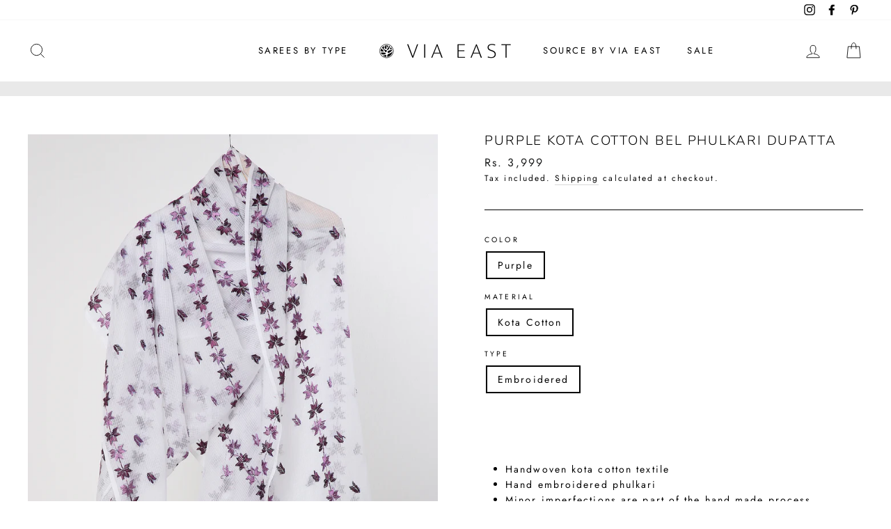

--- FILE ---
content_type: text/javascript
request_url: https://www.viaeast.in/cdn/shop/files/mlveda-mcp-code.js?v=12733830852944744354
body_size: 5708
content:
var mcp_option_hide_class=".variant-wrapper",cartclass=".cart__item--variants",neglectAnchors=".modal--quick-shop",isSaleClass=!0,saleClass=".grid-product__tag--sale",isSaveAmount=!0,saveAmountClass=".grid-product__price--savings",isSalePercentage=!0,salePercentageClass=".grid-product__price--savings",isTextWithPrice=!0,textWithPrice="on sale,now",priceColor="",moneyNeglectClass=".",divInputClass=".",mlveda_condition_flag_input=!1,mlveda_condition_flag_select=!1,queryParameterRegex=/\?.+=.*/g;if(neglectAnchors=="."&&(neglectAnchors="a"),isSaveAmount)var moneyNeglect=saveAmountClass+" .money";else var moneyNeglect="";if(moneyNeglectClass!=".")for(let i=0;i<moneyNeglectClass.split(",").length;i++)i==0?moneyNeglect!=""?moneyNeglect+=", "+moneyNeglectClass.split(",")[0]+" .money":moneyNeglect+=moneyNeglectClass.split(",")[0]+" .money":moneyNeglect+=", "+moneyNeglectClass.split(",")[i]+" .money";var appendStoreCurrency=["collections","search","products"],myURLarray=["collections","search"],mlveda_condition_flag=!1,convert_currency=!1,first_call=!1,flag_for_updateprice=!0,ul_class="",element_of_structure="";typeof Mlveda>"u"&&(Mlveda={}),Mlveda.formatMoney||(Mlveda.formatMoney=function(a2,e){function t(a3,e2){return a3===void 0?e2:a3}function r(a3,e2,r2,o2){if(e2=t(e2,2),r2=t(r2,","),o2=t(o2,"."),isNaN(a3)||a3==null)return 0;var n2=(a3=(a3/100).toFixed(e2)).split(".");return n2[0].replace(/(\d)(?=(\d\d\d)+(?!\d))/g,"$1"+r2)+(n2[1]?o2+n2[1]:"")}typeof a2=="string"&&(a2=a2.replace(".",""));var o="",n=/\{\{\s*(\w+)\s*\}\}/,s=e;switch(s.match(n)[1]){case"amount":o=r(a2,2);break;case"amount_no_decimals":o=r(a2,0);break;case"amount_with_comma_separator":o=r(a2,2,".",",");break;case"amount_with_space_separator":o=r(a2,2," ",",");break;case"amount_with_period_and_space_separator":o=r(a2,2," ",".");break;case"amount_no_decimals_with_comma_separator":o=r(a2,0,".",",");break;case"amount_no_decimals_with_space_separator":o=r(a2,0," ");break;case"amount_with_apostrophe_separator":o=r(a2,2,"'",".")}return s.replace(n,o)});function remove_mlveda(){cartclass!="."&&Array.from(document.querySelectorAll(cartclass)).forEach(e=>{e.innerHTML!=null&&mlveda_regex.test(e.innerHTML)&&(e.innerHTML=e.innerHTML.replace(mlveda_regex,""))})}function mlveda_country_hide(){document.querySelectorAll(mcp_option_hide_class).forEach(element=>{if(element.style.display!="none"&&element.textContent.toLowerCase().trim().indexOf("mlveda_country")!=-1)element.setAttribute("style","display: none !important"),element.querySelectorAll("[data-value]").length>0&&element.querySelectorAll("[value]").length==0&&ul_class==""?element.nodeName=="UL"?element.classList.forEach(classname=>{ul_class==""&&mcp_option_hide_class.indexOf(classname)!=-1&&(ul_class="."+classname)}):element.querySelectorAll("ul").length>0&&(ul_class="."+element.querySelectorAll("ul")[0].classList[0]):element.querySelectorAll("input").length>0&&element_of_structure==""&&element.classList.forEach(classname=>{element_of_structure==""&&mcp_option_hide_class.indexOf(classname)!=-1&&(element_of_structure="."+classname)});else if(element.style.display!="none"&&($m(element).find("[value]").length!=0&&Array.from($m(element).find("[value]")).every(currentValue=>String(currentValue.value).match(pattern))||$m(element).find("[data-value]").length!=0&&Array.from($m(element).find("[data-value]")).every(currentValue=>String($m(currentValue).data("value")).match(pattern)))&&(element.setAttribute("style","display: none !important"),element.textContent.toLowerCase().indexOf("mlveda_country")==-1&&element.parentElement.textContent.toLowerCase().indexOf("mlveda_country")!=-1)){let all_elements=$m(element.parentElement).find(":contains(mlveda_country)");all_elements[all_elements.length-1].style.display!="none"&&all_elements[all_elements.length-1].setAttribute("style","display: none !important")}})}document.addEventListener("DOMSubtreeModified",mlveda_country_hide),isSaleClass&&$m("<style type='text/css'>"+saleClass+"{ visibility : hidden; }</style>").appendTo("head"),isSaveAmount&&$m("<style type='text/css'>"+saveAmountClass+"{ visibility : hidden; }</style>").appendTo("head"),isSalePercentage&&$m("<style type='text/css'>"+salePercentageClass+"{ visibility : hidden; }</style>").appendTo("head"),typeof HTMLSelectElement.prototype.realAddEventListener>"u"&&(HTMLSelectElement.prototype.realAddEventListener=HTMLSelectElement.prototype.addEventListener),HTMLSelectElement.prototype.addEventListener=function(a2,b,c){if(this.realAddEventListener(a2,b,c),window.lastSelectListenerInfo||(window.lastSelectListenerInfo=new Array),a2=="change"&&this.getAttribute("name")!="id"){var mlveda_selectbox_flag=Array.from(this.children).every(currentValue=>pattern.test(currentValue.value.trim()));mlveda_selectbox_flag&&window.lastSelectListenerInfo.push({a:a2,b,c})}},typeof HTMLInputElement.prototype.realAddEventListener>"u"&&(HTMLInputElement.prototype.realAddEventListener=HTMLInputElement.prototype.addEventListener),HTMLInputElement.prototype.addEventListener=function(a2,b,c){if(this.realAddEventListener(a2,b,c),window.lastInputListenerInfo||(window.lastInputListenerInfo=new Array),a2=="change"&&this.getAttribute("name")!="id"&&pattern.test(this.value))if(this.parentElement!=null){var mlveda_selectbox_flag=!1,allinputs=Array.from(this.parentElement.querySelectorAll(this.nodeName.toLowerCase()));allinputs.length==1&&(allinputs=Array.from(this.parentElement.parentElement.querySelectorAll(this.nodeName.toLowerCase()))),allinputs.length>1&&(mlveda_selectbox_flag=allinputs.every(currentValue=>pattern.test(currentValue.value.trim())),mlveda_selectbox_flag&&lastInputListenerInfo.length==0&&window.lastInputListenerInfo.push({a:a2,b,c}))}else lastInputListenerInfo.length==0&&window.lastInputListenerInfo.push({a:a2,b,c})},typeof HTMLFormElement.prototype.realAddEventListener>"u"&&(HTMLFormElement.prototype.realAddEventListener=HTMLFormElement.prototype.addEventListener),HTMLFormElement.prototype.addEventListener=function(a2,b,c){this.realAddEventListener(a2,b,c),window.lastFormListenerInfo||(window.lastFormListenerInfo=new Array),a2=="change"&&this.getAttribute("action")&&this.getAttribute("action").indexOf("/cart/add")!=1&&window.lastFormListenerInfo.push({a:a2,b,c})};var mlveda_observer=new MutationObserver(function(mutations){mutations.forEach(function(mutation){if(typeof mlvedaFlagCalled<"u"&&mlvedaFlagCalled&&typeof window.mlvedadefaultcurrency<"u"&&window.mlvedadefaultcurrency&&ACSCurrency.currentCurrency!=""&&(ACSCurrency.currentCurrency==mlvedaShopCurrency&&$m("span.money").length>0&&Array.from($m("span.money")).some(e=>e.getAttribute("data-currency-"+mlvedaShopCurrency.toLowerCase())==null)?(typeof ACSCurrency<"u"&&typeof ACSCurrency.moneyFormats<"u"&&mlvedaload(),$m('<style type="text/css"> span.money { display: inline;} </style>').appendTo("head"),$m(`<style type="text/css"> .shopify-payment-button,form[action*='/cart/add'] [type='submit']{visibility:visible;}</style>`).appendTo("head")):ACSCurrency.currentCurrency!=mlvedaShopCurrency&&(!convert_currency&&mutation.target.nodeName.toLowerCase()=="span"&&mutation.target.classList.length>0&&mutation.target.className.indexOf("money")!=-1&&(mutation.target.getAttribute("data-currency")||(convert_currency=!0)),!convert_currency&&mutation.target.querySelectorAll("span.money").length>0&&mutation.target.querySelectorAll("span.money").forEach(currentElem=>{currentElem.getAttribute("data-currency")||(convert_currency=!0)}))),mutation.type!="attributes"&&first_call&&!flag_for_updateprice)for(var i=0;i<mutation.addedNodes.length;i++)mutation.addedNodes[i]instanceof Element&&mutation.addedNodes[i].querySelector("span.money")!=null&&(mutation.addedNodes[i].querySelector('a[href*="products"]:not(form[action*="/cart"] a):not(form[action*="/checkout"] a)')!=null&&neglectAnchors!="."&&Array.from(mutation.addedNodes[i].querySelectorAll('a[href*="products"]:not(form[action*="/cart"] a):not(form[action*="/checkout"] a)')).every(elem=>$m(elem).parents(neglectAnchors).length==0)||mutation.addedNodes[i].nodeName=="A")&&($m('<style type="text/css">span.money{ display: none; }</style>').appendTo("head"),flag_for_updateprice=!0)}),flag_for_updateprice&&first_call&&(checkShopifyFormatMoney(),flag_for_updateprice=!1),$m("select:not(.mlveda_country,.vichitra)").each(function(){var flag=1;if($m(this).children().each(function(option){var str=$m(this).val().trim(),res=pattern.test(str);if(res){flag=2;return}else return $m(this).parent().addClass("vichitra"),flag=0,!1}),flag==2){$m(this).addClass("mlveda_country");var mlveda_interval=setInterval(()=>{(typeof lastSelectListenerInfo<"u"&&lastSelectListenerInfo.length>0&&lastSelectListenerInfo[0].a=="change"||$m(this)[0].onchange!=null||typeof lastFormListenerInfo<"u"&&lastFormListenerInfo.length>0&&lastFormListenerInfo[0].a=="change")&&(clearInterval(mlveda_interval),mlveda_condition_flag_select=!0,lastSelectListenerInfo=[],lastFormListenerInfo=[],$m("select.mlveda_country").each(function(){mcp_country&&mcp_country!==null&&$m(this).find("[value="+mcp_country+"]").length>0?($m(this).attr("mlveda_country_found","true"),$m(this).val(mcp_country)[0].dispatchEvent(new Event("change",{bubbles:!0}))):mcp_continent&&mcp_continent!==null&&$m(this).find("[value="+mcp_continent+"]").length>0?($m(this).attr("mlveda_continent_found","true"),$m(this).val(mcp_continent)[0].dispatchEvent(new Event("change",{bubbles:!0}))):mcp_country!==null&&mcp_continent!==null&&$m(this).find('[value="intl"]').length>0&&$m(this).val("intl")[0].dispatchEvent(new Event("change",{bubbles:!0}))}))},100)}}),element_of_structure!=""&&$m(element_of_structure+":not(.mlveda_country,.vichitra)").each(function(){var flag=1;if($m(this).find("input").each(function(option){var str=$m(this).val().trim();if(str!==""){var res=pattern.test(str);if(res){flag=2;return}else return $m(this).parents(element_of_structure).addClass("vichitra"),flag=0,!1}}),flag==2){$m(this).addClass("mlveda_country");var mlveda_interval=setInterval(function(){if(typeof lastInputListenerInfo<"u"&&lastInputListenerInfo.length>0&&lastInputListenerInfo[0].a=="change"||typeof lastFormListenerInfo<"u"&&lastFormListenerInfo.length>0&&lastFormListenerInfo[0].a=="change"){clearInterval(mlveda_interval);var event1=new Event("change",{bubbles:!0});mlveda_condition_flag_input=!0,lastInputListenerInfo=[],lastFormListenerInfo=[],$m(element_of_structure+".mlveda_country").each(function(){mcp_country&&mcp_country!==null&&$m(this).find("input:radio[value="+mcp_country+"]").length>0?($m(this).attr("mlveda_country_found","true"),$m(this).find("input:radio[value="+mcp_country+"]").click(),$m(this).find("input:radio[value="+mcp_country+"]").val(mcp_country).trigger("click"),$m(element_of_structure+".mlveda_country").val(mcp_country)[0].dispatchEvent(new Event("change",{bubbles:!0}))):mcp_continent&&mcp_continent!==null&&$m(this).find("input:radio[value="+mcp_continent+"]").length>0?($m(this).attr("mlveda_continent_found","true"),$m(this).find("input:radio[value="+mcp_continent+"]").click(),$m(this).find("input:radio[value="+mcp_continent+"]").val(mcp_continent).trigger("click"),$m(element_of_structure+".mlveda_country").val(mcp_continent)[0].dispatchEvent(new Event("change",{bubbles:!0}))):mcp_country!==null&&mcp_continent!==null&&$m(this).find("input:radio[value=intl]").length>0&&($m(this).find("input:radio[value=intl]").click(),$m(this).find("input:radio[value='intl']").val("intl").trigger("click"),$m(element_of_structure+".mlveda_country").val("intl")[0].dispatchEvent(new Event("change",{bubbles:!0})))})}},100)}}),convert_currency&&(console.log("mlvedaload call !!!"),typeof ACSCurrency<"u"&&typeof ACSCurrency.moneyFormats<"u"&&mlvedaload(),convert_currency=!1)});$m(document).ready(function(){mlveda_country_hide(),mlveda_observer.observe(document.body,{childList:!0,subtree:!0,attributes:!0}),checkShopifyFormatMoney(),remove_mlveda();var mlveda_style=document.createElement("style");mlveda_style.type="text/css",mlveda_style.innerText='form[action*="/cart"] {visibility: visible}',document.head.appendChild(mlveda_style)}),window.addEventListener("load",function(){setTimeout(function(){isSaleClass&&$m("<style type='text/css'>"+saleClass+"{ visibility : visible; }</style>").appendTo("head"),isSaveAmount&&$m("<style type='text/css'>"+saveAmountClass+"{ visibility : visible; }</style>").appendTo("head"),isSalePercentage&&$m("<style type='text/css'>"+salePercentageClass+"{ visibility : visible; }</style>").appendTo("head"),$m('<style type="text/css">span.money{ display: inline; }</style>').appendTo("head"),$m('<style type="text/css">  span.money {visibility:visible;}</style>').appendTo("head"),$m(`<style type="text/css">  .shopify-payment-button,form[action*='/cart/add'] [type='submit'], form[action*='/cart/add'] [type='button'], form[action*='/cart/add'] [name='add'], form[action*='/cart'] [name='checkout']{visibility:visible;}</style>`).appendTo("head")},3e3)});var mlvedaCallUrl_location="//www.mlveda.com/ShopifyApps/ShopifyMultiPricing/getLocation?shop="+MCP_shop_permanent_domain+"&rnd="+Math.floor(Math.random()*1e10+1),mcp_country=null,mcp_continent=null,countryFound=!1,continentFound=!1,abcd=$m.ajax({url:mlvedaCallUrl_location,type:"GET",dataType:"json",async:!0,timeout:1e4,success:function(response){if(response==="")$m('<style type="text/css">  span.money {visibility:visible;}</style>').appendTo("head"),$m(`<style type="text/css">  .shopify-payment-button,form[action*='/cart/add'] [type='submit'], form[action*='/cart/add'] [type='button'], form[action*='/cart/add'] [name='add'], form[action*='/cart'] [name='checkout']{visibility:visible;}</style>`).appendTo("head");else{var new_flag=!1;mcp_country=response.country,mcp_continent=response.continent,($m("select.mlveda_country").val()!==mcp_country&&mcp_country!=null||$m("select.mlveda_country").val()!==mcp_continent&&mcp_continent!=null||$m("select.mlveda_country").val()!=="intl")&&(mlveda_condition_flag_select&&$m("select.mlveda_country").each(function(){$m(this).find("option[value="+mcp_country+"]").length!=0||$m(this).find("option[value="+mcp_continent+"]").length!=0||$m(this).find('option[value="intl"]').length!=0?($m(this).find("option[value="+mcp_country+"]").length!=0?($m(this).attr("mlveda_country_found","true"),$m(this).val(mcp_country)[0].dispatchEvent(new Event("change",{bubbles:!0}))):$m(this).find("option[value="+mcp_continent+"]").length!=0?($m(this).attr("mlveda_continent_found","true"),$m(this).val(mcp_continent)[0].dispatchEvent(new Event("change",{bubbles:!0}))):$m(this).val("intl")[0].dispatchEvent(new Event("change",{bubbles:!0})),$m('<style type="text/css"> span.money {visibility:visible;}</style>').appendTo("head")):$m('<style type="text/css">  span.money {visibility:visible;}</style>').appendTo("head")}),one_more_flag||$m('<style type="text/css">   span.money {visibility:visible;}</style>').appendTo("head")),($m(element_of_structure+".mlveda_country").val()!==mcp_country&&mcp_country!=null||$m(element_of_structure+".mlveda_country").val()!==mcp_continent&&mcp_continent!=null||$m(element_of_structure+".mlveda_country").val()!=="intl")&&(mlveda_condition_flag_input&&$m(element_of_structure+".mlveda_country").each(function(){$m(this).find("input[value="+mcp_country+"]").length!=0||$m(this).find("input[value="+mcp_continent+"]").length!=0||$m(this).find('input[value="intl"]').length!=0?($m(this).find("input[value="+mcp_country+"]").length!=0?(new_flag=!0,$m(this).attr("mlveda_country_found","true"),$m(element_of_structure+".mlveda_country").find("input:radio[value="+mcp_country+"]").click(),$m(element_of_structure+".mlveda_country").find("input:radio[value="+mcp_country+"]").val(mcp_country).trigger("click"),$m(element_of_structure+".mlveda_country").val(mcp_country)[0].dispatchEvent(new Event("change",{bubbles:!0}))):$m(this).find("input[value="+mcp_continent+"]").length!=0?(new_flag=!0,$m(this).attr("mlveda_continent_found","true"),$m(element_of_structure+".mlveda_country").find("input:radio[value="+mcp_continent+"]").click(),$m(element_of_structure+".mlveda_country").find("input:radio[value="+mcp_continent+"]").val(mcp_continent).trigger("click"),$m(element_of_structure+".mlveda_country").val(mcp_continent)[0].dispatchEvent(new Event("change",{bubbles:!0}))):(new_flag=!0,$m(element_of_structure+".mlveda_country").find("input:radio[value='intl']").click(),$m(element_of_structure+".mlveda_country").find("input:radio[value='intl']").val("intl").trigger("click"),$m(element_of_structure+".mlveda_country").val("intl")[0].dispatchEvent(new Event("change",{bubbles:!0}))),new_flag&&$m('<style type="text/css">  span.money {visibility:visible;}</style>').appendTo("head")):$m('<style type="text/css">   span.money {visibility:visible;}</style>').appendTo("head")}),one_more_flag||$m('<style type="text/css">   span.money {visibility:visible;}</style>').appendTo("head"))}},error:function(xhr,textStatus,errorThrown){$m('<style type="text/css">   span.money {visibility:visible;}</style>').appendTo("head"),$m(`<style type="text/css">  .shopify-payment-button,form[action*='/cart/add'] [type='submit'], form[action*='/cart/add'] [type='button'], form[action*='/cart/add'] [name='add'], form[action*='/cart'] [name='checkout']{visibility:visible;}</style>`).appendTo("head")}});$m("body").delegate("select.mlveda_country","change",function(event){mcp_country!==null&&mcp_continent!==null&&($m("select.mlveda_country").val()&&$m("select.mlveda_country").val()!==mcp_country&&$m("select.mlveda_country").find("option[value="+mcp_country+"]").length!=0?($m("select.mlveda_country").attr("mlveda_country_found","true"),$m("select.mlveda_country").val(mcp_country)[0].dispatchEvent(new Event("change",{bubbles:!0})),$m(".money").parents(".money").removeClass("money"),$m('<style type="text/css"> span.money {visibility:visible;}</style>').appendTo("head")):$m("select.mlveda_country").val()&&$m("select.mlveda_country").val()!==mcp_continent&&$m("select.mlveda_country").attr("mlveda_country_found")===void 0&&$m("select.mlveda_country").find("option[value="+mcp_continent+"]").length!=0?($m("select.mlveda_country").attr("mlveda_continent_found","true"),$m("select.mlveda_country").val(mcp_continent)[0].dispatchEvent(new Event("change",{bubbles:!0})),$m(".money").parents(".money").removeClass("money"),$m('<style type="text/css"> span.money {visibility:visible;}</style>').appendTo("head")):($m("select.mlveda_country").find('option[value="intl"]').length!=0&&$m("select.mlveda_country").attr("mlveda_country_found")===void 0&&$m("select.mlveda_country").attr("mlveda_continent_found")===void 0&&$m("select.mlveda_country").val()&&$m("select.mlveda_country").val()!=="intl"&&(intlFound=!0,$m("select.mlveda_country").val("intl")[0].dispatchEvent(new Event("change",{bubbles:!0})),$m(".money").parents(".money").removeClass("money")),mcp_country!==null&&mcp_continent!==null&&$m('<style type="text/css">  span.money {visibility:visible;}</style>').appendTo("head")))}),$m("body").delegate(element_of_structure+".mlveda_country","change",function(event){mcp_country!==null&&mcp_continent!==null&&($m(element_of_structure+".mlveda_country input:radio:checked").val()&&$m(element_of_structure+".mlveda_country input:radio:checked").val()!==mcp_country&&$m(element_of_structure+".mlveda_country").find("input:radio[value="+mcp_country+"]").length!=0?(countryFound=!0,$m(element_of_structure+".mlveda_country").attr("mlveda_country_found","true"),$m(element_of_structure+".mlveda_country").find("input:radio[value="+mcp_country+"]").click(),$m(element_of_structure+".mlveda_country").find("input:radio[value="+mcp_country+"]").val(mcp_country).trigger("click"),$m(element_of_structure+".mlveda_country").val(mcp_country)[0].dispatchEvent(new Event("change",{bubbles:!0})),$m(".money").parents(".money").removeClass("money"),$m('<style type="text/css">   span.money {visibility:visible;}</style>').appendTo("head")):$m(element_of_structure+".mlveda_country input:radio:checked").val()&&$m(element_of_structure+".mlveda_country input:radio:checked").val()!==mcp_continent&&$m(element_of_structure+".mlveda_country").attr("mlveda_country_found")===void 0&&$m(element_of_structure+".mlveda_country").find("input:radio[value="+mcp_continent+"]").length!=0?(continentFound=!0,$m(element_of_structure+".mlveda_country").attr("mlveda_continent_found","true"),$m(element_of_structure+".mlveda_country").find("input:radio[value="+mcp_continent+"]").click(),$m(element_of_structure+".mlveda_country").find("input:radio[value="+mcp_continent+"]").val(mcp_continent).trigger("click"),$m(element_of_structure+".mlveda_country").val(mcp_continent)[0].dispatchEvent(new Event("change",{bubbles:!0})),$m(".money").parents(".money").removeClass("money"),$m('<style type="text/css">   span.money {visibility:visible;}</style>').appendTo("head")):($m(element_of_structure+".mlveda_country").attr("mlveda_country_found")===void 0&&$m(element_of_structure+".mlveda_country").attr("mlveda_continent_found")===void 0&&$m(element_of_structure+".mlveda_country input:radio:checked").val()&&$m(element_of_structure+".mlveda_country input:radio:checked").val()!=="intl"&&$m(element_of_structure+".mlveda_country").find('input[value="intl"]').length!=0&&($m(element_of_structure+".mlveda_country").find("input:radio[value='intl']").click(),$m(element_of_structure+".mlveda_country").find("input:radio[value='intl']").val("intl").trigger("click"),$m(element_of_structure+".mlveda_country").val("intl")[0].dispatchEvent(new Event("change",{bubbles:!0})),$m(".money").parents(".money").removeClass("money")),$m('<style type="text/css">   span.money {visibility:visible;}</style>').appendTo("head")))});function checkProductRange(currentElement,parentElement){return currentProductName=$m(currentElement).attr("href").split("/")[$m(currentElement).attr("href").split("/").length-1],$m(parentElement).find('a[href*="/products/"]').toArray().every(function(element){var singleProductName=$m(element).attr("href").split("/")[$m(element).attr("href").split("/").length-1];return singleProductName.split("?")[0]==currentProductName.split("?")[0]})}function findSaleDetails(className){var TotalSaleClass=className.split(",").length,tempSaleTag=$m(this).find(className);if(tempSaleTag.length==0&&$m(this).parent().find(className).length<=TotalSaleClass&&(tempSaleTag=$m(this).parent().find(className),tempSaleTag.length==0&&checkProductRange($m(this),$m(this).parent().parent())&&$m(this).parent().parent().find(className).length<=TotalSaleClass&&(tempSaleTag=$m(this).parent().parent().find(className),tempSaleTag.length==0&&checkProductRange($m(this),$m(this).parent().parent().parent().parent())&&$m(this).parent().parent().parent().parent().find(className).length<=TotalSaleClass&&(tempSaleTag=$m(this).parent().parent().parent().parent().find(className)))),tempSaleTag&&tempSaleTag.text().toLowerCase().indexOf("sold")==-1)return tempSaleTag}var Fromregex=/from|von|Ã  partir de|desde|van|de|da|\+/i,Textremoved=textWithPrice.replaceAll(",","|"),tRegex=new RegExp(Textremoved,"gi");function removeFrom(){$m(".money").parent().find(".icon-fallback-text").remove();for(var spanmoneyelement=document.querySelectorAll("span.money"),i=0;i<spanmoneyelement.length;i++)if(!(spanmoneyelement[i].closest('form[action*="/cart"]')!=null&&spanmoneyelement[i].closest('form[action*="/add"]')==null)){var fromelement=spanmoneyelement[i].parentNode;if(fromelement!=null&&!Fromregex.test(fromelement.textContent)&&(fromelement=fromelement.parentNode),fromelement!=null){var frommatch=fromelement.textContent.match(Fromregex);if(frommatch!=null&&$m(fromelement).find("select[name='id']").length<=0)for(var allElements=fromelement.querySelectorAll("*"),j=0;j<allElements.length;j++)allElements[j]&&allElements[j].previousSibling&&Fromregex.test(allElements[j].previousSibling.textContent.trim())&&allElements[j].previousSibling.textContent.trim().match(Fromregex)&&(allElements[j].previousSibling.textContent.trim().match(Fromregex)[0].length==allElements[j].previousSibling.textContent.trim().length||textWithPrice.length>0&&allElements[j].previousSibling.textContent.trim().match(tRegex)!=null)&&(allElements[j].previousSibling.textContent=allElements[j].previousSibling.textContent.replace(Fromregex,"")),allElements[j]&&allElements[j].nextSibling&&Fromregex.test(allElements[j].nextSibling.textContent.trim())&&allElements[j].nextSibling.textContent.trim().match(Fromregex)&&(allElements[j].nextSibling.textContent.trim().match(Fromregex)[0].length==allElements[j].nextSibling.textContent.trim().length||textWithPrice.length>0&&allElements[j].nextSibling.textContent.trim().match(tRegex)!=null)&&(allElements[j].nextSibling.textContent=allElements[j].nextSibling.textContent.replace(Fromregex,"")),allElements[j].children.length==0&&allElements[j].textContent!=null&&Fromregex.test(allElements[j].textContent)&&allElements[j].textContent.trim().match(Fromregex)&&(allElements[j].textContent.trim().match(Fromregex)[0].length===allElements[j].textContent.trim().length||textWithPrice.length>0&&allElements[j].textContent.trim().match(tRegex)!=null)&&(allElements[j].innerHTML=allElements[j].textContent.replace(Fromregex,""))}}}function removeOtherText(referenceElement,Texttoberemoved){Texttoberemoved=Texttoberemoved.toLowerCase().replaceAll(",","|");for(var textRegex=new RegExp(Texttoberemoved,"gi"),i=0;i<referenceElement.length;i++){var tempElemet=referenceElement[i].parentNode;tempElemet.innerHTML.match(textRegex)==null&&(tempElemet=tempElemet.parentNode);for(var a2=0;a2<tempElemet.children.length;a2++)tempElemet.children[a2].previousSibling!=null&&tempElemet.children[a2].previousSibling.textContent.trim().length>0&&textRegex.test(tempElemet.children[a2].previousSibling.textContent.trim())&&(tempElemet.children[a2].previousSibling.textContent=tempElemet.children[a2].previousSibling.textContent.replace(textRegex,"")),tempElemet.children[a2].innerHTML!=null&&textRegex.test(tempElemet.children[a2].innerHTML)&&(tempElemet.children[a2].innerHTML=tempElemet.children[a2].innerHTML.replace(textRegex,""))}}var mlvedaCallUrl_prices="//www.mlveda.com/ShopifyApps/ShopifyMultiPricing/getPrices?shop="+MCP_shop_permanent_domain;function checkShopifyFormatMoney(){mlvedaFlagCalled=!1;var data=[],mlvedaData={};if($m.fn.removeAttributes=function(){return this.each(function(){var attributes=$m.map(this.attributes,function(item){return item.name}),span=$m(this);$m.each(attributes,function(i,item){span.removeAttr(item)})})},removeFrom(),$m('a[href*="/products/"]').each(function(){if($m(this).attr("href").indexOf(".jpeg")==-1&&$m(this).attr("href").indexOf(".jpg")==-1&&$m(this).attr("href").indexOf(".png")==-1){var $mhandleArray=$m(this).attr("href").split("/"),$mhandle=$mhandleArray[$mhandleArray.length-1].split("?")[0];data.every(e=>e.url!==$mhandle)&&data.push({url:decodeURI($mhandle)})}}),mlvedaData={data},data=="")return first_call=!0,isSaleClass&&$m("<style type='text/css'>"+saleClass+"{ visibility : visible; }</style>").appendTo("head"),isSaveAmount&&$m("<style type='text/css'>"+saveAmountClass+"{ visibility : visible; }</style>").appendTo("head"),isSalePercentage&&$m("<style type='text/css'>"+salePercentageClass+"{ visibility : visible; }</style>").appendTo("head"),mlvedaFlagCalled=!0,typeof ACSCurrency<"u"&&typeof ACSCurrency.moneyFormats<"u"&&mlvedaload(),!1;var abcd2=$m.ajax({url:mlvedaCallUrl_prices,type:"POST",dataType:"json",timeout:1e4,data:{data:JSON.stringify(mlvedaData)},success:function(response){response===""?(first_call=!0,removeFrom(),isSaleClass&&$m("<style type='text/css'>"+saleClass+"{ visibility : visible; }</style>").appendTo("head"),isSaveAmount&&$m("<style type='text/css'>"+saveAmountClass+"{ visibility : visible; }</style>").appendTo("head"),isSalePercentage&&$m("<style type='text/css'>"+salePercentageClass+"{ visibility : visible; }</style>").appendTo("head"),$m('<style type="text/css">span.money { display: inline; }</style>').appendTo("head"),mlvedaFlagCalled=!0,typeof ACSCurrency<"u"&&typeof ACSCurrency.moneyFormats<"u"&&mlvedaload()):(first_call=!0,removeFrom(),$m(".money").parents(".money").removeClass("money"),$m.each(response.data,function(index,element){element.price&&$m("a").each(function(){if($m(this).attr("href")&&$m(this).parents(neglectAnchors).length==0&&$m(this).attr("href").indexOf("view=quick")==-1&&$m(this).attr("href").replace(/\?.*/,"").split("/")[$m(this).attr("href").replace(/\?.*/,"").split("/").length-1]===encodeURI(element.url))if(element.variantId&&$m(this).attr("href",$m(this).attr("href").split("?variant=")[0]+"?variant="+element.variantId),$m(this).parent().parent().find('form[action*="/cart/add"] input[name="id"]').length>0&&element.variantId&&$m(this).parent().parent().find('form[action*="/cart/add"] input[name="id"]').val(element.variantId),$mmlvedamoney=$m(this).find(".money:not("+moneyNeglect+")"),!$mmlvedamoney.html()&&$m(this).parent().find(".money:not("+moneyNeglect+")").length<=3&&($mmlvedamoney=$m(this).parent().find(".money:not("+moneyNeglect+")"),!$mmlvedamoney.html()&&$m(this).parent().parent().find(".money:not("+moneyNeglect+")").length<=3&&($mmlvedamoney=$m(this).parent().parent().find(".money:not("+moneyNeglect+")"))),$mmlvedamoney.html()&&$m(this).parent().parent().find("select[name='id']").closest("form:visible").length==0&&$m(this).parents('form[action*="/cart"]').length==0){if($mmlvedamoney.parents(".price__sale").length>0&&$mmlvedamoney.parents(".price__regular").length>0)if($mmlvedamoney.parents(".price__sale").find(".price-item--regular").length>0){if($m(this).find(".money").length>0)var $mfirstMlvedamoney=$m(this).find(".money:not(.price__sale .price-item--regular .money)"),$msecondMlvedamoney=$m(this).find(".price__sale .price-item--regular .money");else if($m(this).parent().find(".money").length>0&&checkProductRange($m(this),$m(this).parent()))var $mfirstMlvedamoney=$m(this).parent().find(".money:not(.price__sale .price-item--regular .money)"),$msecondMlvedamoney=$m(this).parent().find(".price__sale .price-item--regular .money");else if($m(this).parent().parent().find(".money").length>0&&checkProductRange($m(this),$m(this).parent().parent()))var $mfirstMlvedamoney=$m(this).parent().parent().find(".money:not(.price__sale .price-item--regular .money)"),$msecondMlvedamoney=$m(this).parent().parent().find(".price__sale .price-item--regular .money")}else if($mmlvedamoney.parents(".price__sale").find(".price-item--compare").length>0){if($m(this).find(".money").length>0)var $mfirstMlvedamoney=$m(this).find(".money:not(.price__sale .price-item--compare .money)"),$msecondMlvedamoney=$m(this).find(".price__sale .price-item--compare .money");else if($m(this).parent().find(".money").length>0&&checkProductRange($m(this),$m(this).parent()))var $mfirstMlvedamoney=$m(this).parent().find(".money:not(.price__sale .price-item--compare .money)"),$msecondMlvedamoney=$m(this).parent().find(".price__sale .price-item--compare .money");else if($m(this).parent().parent().find(".money").length>0&&checkProductRange($m(this),$m(this).parent().parent()))var $mfirstMlvedamoney=$m(this).parent().parent().find(".money:not(.price__sale .price-item--compare .money)"),$msecondMlvedamoney=$m(this).parent().parent().find(".price__sale .price-item--compare .money")}else var $mfirstMlvedamoney=$mmlvedamoney[0]!=null?$m($mmlvedamoney[0]):null,$msecondMlvedamoney=$mmlvedamoney[1]!=null?$m($mmlvedamoney[1]):null;else var $mfirstMlvedamoney=$mmlvedamoney[0]!=null?$m($mmlvedamoney[0]):null,$msecondMlvedamoney=$mmlvedamoney[1]!=null?$m($mmlvedamoney[1]):null;var $saleElement;isSaleClass&&($saleElement=findSaleDetails.call($m(this),saleClass));var $saveAmountElement;isSaveAmount&&($saveAmountElement=findSaleDetails.call($m(this),saveAmountClass));var $salePercentage;isSalePercentage&&($salePercentage=findSaleDetails.call($m(this),salePercentageClass));var element_price,element_compare_at_price;element_price=element.price.indexOf(".")==-1?element.price*100:element.price,element.compare_at_price&&(element_compare_at_price=element.compare_at_price.indexOf(".")==-1?element.compare_at_price*100:element.compare_at_price);var element_price,element_compare_at_price;if(element_price=element.price.indexOf(".")==-1?element.price*100:element.price,element.compare_at_price&&(element_compare_at_price=element.compare_at_price.indexOf(".")==-1?element.compare_at_price*100:element.compare_at_price),$msecondMlvedamoney==null||$msecondMlvedamoney.length==0)$mfirstMlvedamoney.html(Mlveda.formatMoney(element_price,MCP_shop_money_format)),$mfirstMlvedamoney.removeAttributes(),$mfirstMlvedamoney.addClass("money"),priceColor==""&&(a=$m(this).css("color")),pcolor=priceColor==""?a:priceColor,$mfirstMlvedamoney.each(function(){this.setAttribute("style","color: "+pcolor+"!important")}),typeof element_compare_at_price<"u"?(typeof $saveAmountElement<"u"&&$saveAmountElement.find("span.money").replaceWith(Mlveda.formatMoney((element_compare_at_price-element_price).toFixed(2),MCP_shop_money_format_with_span_money)),typeof $salePercentage<"u"&&typeof $salePercentage.html()<"u"&&$salePercentage.html($salePercentage.html().replace(/\d{1,2}%/g,""+((element_compare_at_price-element_price)*100/element_compare_at_price).toFixed(0)+"%"))):(typeof $saleElement<"u"&&$saleElement.each((i,elem)=>{$m(elem).find(".money").length==0&&$m(elem).hide()}),typeof $saveAmountElement<"u"&&$saveAmountElement.each((i,elem)=>{$m(elem).find(".money").length>0&&$m(elem).hide()}),typeof $salePercentage<"u"&&$salePercentage.each((i,elem)=>{$m(elem).find(".money").length==0&&$m(elem).hide()}),isTextWithPrice&&removeOtherText($mfirstMlvedamoney,textWithPrice));else{var currentPrice=new RegExp("[,|.]{1}[0-9]{2}$","g").test($msecondMlvedamoney.html().replace(/[^0-9 .,]/g,"").trim())?parseInt($msecondMlvedamoney.html().replace(/[^0-9]/g,""),10)/100:parseInt($msecondMlvedamoney.html().replace(/[^0-9]/g,""),10),previousPrice=new RegExp("[,|.]{1}[0-9]{2}$","g").test($mfirstMlvedamoney.html().replace(/[^0-9 .,]/g,"").trim())?parseInt($mfirstMlvedamoney.html().replace(/[^0-9]/g,""),10)/100:parseInt($mfirstMlvedamoney.html().replace(/[^0-9]/g,""),10);currentPrice>=previousPrice?!element_compare_at_price||parseFloat(element_compare_at_price)<=parseFloat(element_price)?($mfirstMlvedamoney.html(Mlveda.formatMoney(element_price,MCP_shop_money_format)),$msecondMlvedamoney.html(""),$mfirstMlvedamoney.removeAttributes(),$mfirstMlvedamoney.addClass("money"),$msecondMlvedamoney.removeClass("money"),priceColor==""&&(a=$m(this).css("color")),pcolor=priceColor==""?a:priceColor,$mfirstMlvedamoney.each(function(){this.setAttribute("style","color: "+pcolor+"!important")}),typeof $saleElement<"u"&&$saleElement.each((i,elem)=>{$m(elem).find(".money").length==0&&$m(elem).hide()}),typeof $saveAmountElement<"u"&&$saveAmountElement.each((i,elem)=>{$m(elem).find(".money").length>0&&$m(elem).hide()}),typeof $salePercentage<"u"&&$salePercentage.each((i,elem)=>{$m(elem).find(".money").length==0&&$m(elem).hide()}),isTextWithPrice&&removeOtherText($mfirstMlvedamoney,textWithPrice)):($msecondMlvedamoney.html(Mlveda.formatMoney(element_compare_at_price,MCP_shop_money_format)),$mfirstMlvedamoney.html(Mlveda.formatMoney(element_price,MCP_shop_money_format)),$msecondMlvedamoney.removeAttributes(),$msecondMlvedamoney.addClass("money"),$mfirstMlvedamoney.removeAttributes(),$mfirstMlvedamoney.addClass("money"),typeof $saveAmountElement<"u"&&$saveAmountElement.find("span.money").replaceWith(Mlveda.formatMoney((element_compare_at_price-element_price).toFixed(2),MCP_shop_money_format_with_span_money)),typeof $salePercentage<"u"&&typeof $salePercentage.html()<"u"&&$salePercentage.html($salePercentage.html().replace(/\d{1,2}%/g,""+((element_compare_at_price-element_price)*100/element_compare_at_price).toFixed(0)+"%"))):currentPrice<previousPrice&&(!element_compare_at_price||parseFloat(element_compare_at_price)<=parseFloat(element_price)?($msecondMlvedamoney.html(Mlveda.formatMoney(element_price,MCP_shop_money_format)),$mfirstMlvedamoney.html(""),$msecondMlvedamoney.removeAttributes(),$msecondMlvedamoney.addClass("money"),$mfirstMlvedamoney.removeClass("money"),priceColor==""&&(a=$m(this).css("color")),pcolor=priceColor==""?a:priceColor,$msecondMlvedamoney[0].setAttribute("style","color: "+pcolor+"!important"),typeof $saleElement<"u"&&$saleElement.each((i,elem)=>{$m(elem).find(".money").length==0&&$m(elem).hide()}),typeof $saveAmountElement<"u"&&$saveAmountElement.each((i,elem)=>{$m(elem).find(".money").length>0&&$m(elem).hide()}),typeof $salePercentage<"u"&&$salePercentage.each((i,elem)=>{$m(elem).find(".money").length==0&&$m(elem).hide()}),isTextWithPrice&&removeOtherText($msecondMlvedamoney,textWithPrice)):($mfirstMlvedamoney.html(Mlveda.formatMoney(element_compare_at_price,MCP_shop_money_format)),$msecondMlvedamoney.html(Mlveda.formatMoney(element_price,MCP_shop_money_format)),$mfirstMlvedamoney.removeAttributes(),$mfirstMlvedamoney.addClass("money"),$msecondMlvedamoney.removeAttributes(),$msecondMlvedamoney.addClass("money"),typeof $saveAmountElement<"u"&&$saveAmountElement.find("span.money").replaceWith(Mlveda.formatMoney((element_compare_at_price-element_price).toFixed(2),MCP_shop_money_format_with_span_money)),typeof $salePercentage<"u"&&typeof $salePercentage.html()<"u"&&$salePercentage.html($salePercentage.html().replace(/\d{1,2}%/g,""+((element_compare_at_price-element_price)*100/element_compare_at_price).toFixed(0)+"%"))))}}else{var $saleElement;isSaleClass&&($saleElement=findSaleDetails.call($m(this),saleClass));var $saveAmountElement;isSaveAmount&&($saveAmountElement=findSaleDetails.call($m(this),saveAmountClass));var $salePercentage;isSalePercentage&&($salePercentage=findSaleDetails.call($m(this),salePercentageClass)),typeof $saleElement<"u"&&$saleElement.each((i,elem)=>{$m(elem).find(".money").length==0&&$m(elem).hide()}),typeof $saveAmountElement<"u"&&$saveAmountElement.each((i,elem)=>{$m(elem).find(".money").length>0&&$m(elem).hide()}),typeof $salePercentage<"u"&&$salePercentage.each((i,elem)=>{$m(elem).find(".money").length==0&&$m(elem).hide()})}})}),isSaleClass&&$m("<style type='text/css'>"+saleClass+"{ visibility : visible; }</style>").appendTo("head"),isSaveAmount&&$m("<style type='text/css'>"+saveAmountClass+"{ visibility : visible; }</style>").appendTo("head"),isSalePercentage&&$m("<style type='text/css'>"+salePercentageClass+"{ visibility : visible; }</style>").appendTo("head"),mlvedaFlagCalled=!0,typeof ACSCurrency<"u"&&typeof ACSCurrency.moneyFormats<"u"&&mlvedaload())},error:function(xhr,textStatus,errorThrown){removeFrom(),isSaleClass&&$m("<style type='text/css'>"+saleClass+"{ visibility : visible; }</style>").appendTo("head"),isSaveAmount&&$m("<style type='text/css'>"+saveAmountClass+"{ visibility : visible; }</style>").appendTo("head"),isSalePercentage&&$m("<style type='text/css'>"+salePercentageClass+"{ visibility : visible; }</style>").appendTo("head"),$m('<style type="text/css">span.money{ display: inline; }</style>').appendTo("head"),mlvedaFlagCalled=!0,typeof ACSCurrency<"u"&&typeof ACSCurrency.moneyFormats<"u"&&mlvedaload()}})}(function(){const open=XMLHttpRequest.prototype.open;XMLHttpRequest.prototype.open=function(){var url_before_ajax=arguments;if(shopify_supported_currencies.length>4&&window.location.href.indexOf("/cart")==-1)for(mysingleURL of appendStoreCurrency){var singleURL=mysingleURL.trim();singleURL.length>0&&typeof url_before_ajax<"u"&&url_before_ajax[1].indexOf("currency="+mlvedaShopCurrency)==-1&&url_before_ajax[1].indexOf(singleURL)!=-1&&(url_before_ajax[1].indexOf("&")!=-1||url_before_ajax[1].indexOf("?")!=-1?url_before_ajax[1]=url_before_ajax[1]+"&currency="+mlvedaShopCurrency:url_before_ajax[1]=url_before_ajax[1]+"?currency="+mlvedaShopCurrency)}return open.apply(this,arguments)};const send=XMLHttpRequest.prototype.send;XMLHttpRequest.prototype.send=function(){return this.addEventListener("load",function(){(this.responseURL.indexOf("add.js")!=-1||this.responseURL.indexOf("change.js")!=-1||this.responseURL.indexOf("update.js")!=-1||this.responseURL.indexOf("cart")!=-1)&&remove_mlveda()}),send.apply(this,arguments)};const fetch=window.fetch;window.fetch=function(){var e=arguments;if(shopify_supported_currencies.length>4&&window.location.href.indexOf("/cart")==-1){for(mysingleURL of appendStoreCurrency){var singleURL=mysingleURL.trim();singleURL.length>0&&typeof arguments<"u"&&arguments[0].indexOf("currency="+mlvedaShopCurrency)==-1&&arguments[0].indexOf(singleURL)!=-1&&(arguments[0].indexOf("&")!=-1||arguments[0].indexOf("?")!=-1?arguments[0]=arguments[0]+"&currency="+mlvedaShopCurrency:arguments[0]=arguments[0]+"?currency="+mlvedaShopCurrency)}if(e[0].indexOf("checkouts.json")!=-1){var newBODY={...JSON.parse(e[1].body)};newBODY.checkout.presentment_currency!=ACSCurrency.currentCurrency&&(newBODY.checkout.presentment_currency=ACSCurrency.currentCurrency),arguments[1].body=JSON.stringify(newBODY)}}return fetch.apply(this,Array.prototype.slice.call(arguments)).then(function(t){if(!t.ok)return t;try{setTimeout(function(){(t.url.indexOf("add.js")!=-1||t.url.indexOf("change.js")!=-1||t.url.indexOf("update.js")!=-1||t.url.indexOf("cart")!=-1)&&remove_mlveda()},300)}catch(e2){console&&console.warn&&console.warn("[shop_events_listener] Error in handleFetchRequest:  "+e2.message)}return t})}})();
//# sourceMappingURL=/cdn/shop/files/mlveda-mcp-code.js.map?v=12733830852944744354
